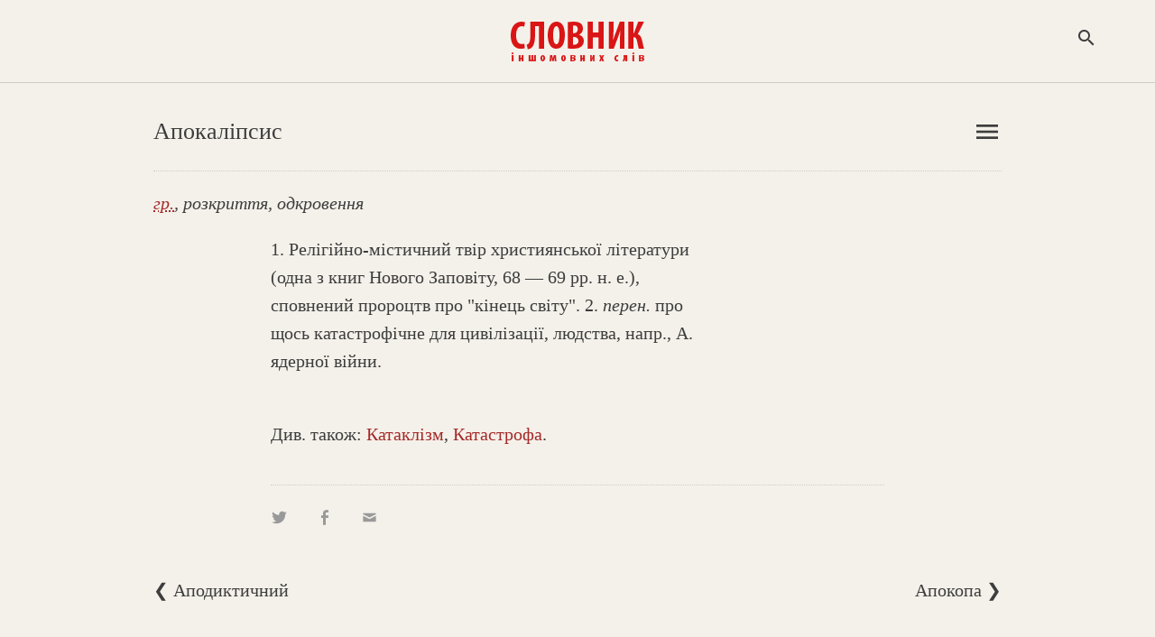

--- FILE ---
content_type: text/html; charset=WINDOWS-1251
request_url: https://www.jnsm.com.ua/cgi-bin/u/book/sis.pl?Article=1748&action=show
body_size: 5964
content:
<!DOCTYPE html>
<html xmlns="http://www.w3.org/1999/xhtml" lang="en" xml:lang="en">
<HTML prefix="og: http://ogp.me/ns#">
<HEAD>
<meta name="viewport" content="width=device-width, initial-scale=1, maximum-scale=1, user-scalable=no">
<html itemscope itemtype="https://schema.org/Article" />
<meta http-equiv="Content-Type" content="text/html; charset=windows-1251" />
<meta http-equiv="Content-Language" content="uk">
<TITLE>Апокаліпсис : Алфавітний покажчик : Словник іншомовних слів</TITLE>
<meta http-equiv="copyright" content="© 2022-01-22 Volodymyr Luk'yanyuk">
<meta http-equiv="aurhor" content="Volodymyr Luk'yanyuk">
<meta name="description" content="Апокаліпсис: 1. Релігійно-містичний твір християнської літератури (одна з книг Нового Заповіту, 68 — 69 рр. н. е.), сповнений пророцтв про «кінець світу». 2. i перен. /i про щось катастрофічне для цивілізації, людства, напр., А. ядерної війни. Що таке Апокаліпсис? Апокаліпсис - що це? Апокаліпсис - що це таке? Що означає Апокаліпсис? Як пояснити слово Апокаліпсис?" />
<meta name="keywords" content="Катаклізм, Катастрофа, Апокаліпсис:, Релігійно-містичний, твір, християнської, літератури, (одна, книг, Нового, Заповіту,, е.),, сповнений, пророцтв, «кінець, світу»., перен., щось, катастрофічне, цивілізації,, людства,, напр.,, ядерної, війни., , словник іншомовних слів онлайн, словник запозичених слів, словник слів іншомовного походження, тлумачний словник іншомовних слів, українські відповідники до іншомовних слів, український словник іноземних слів, словник походження слів, термінологічний словник, значення іншомовних слів, іншомовні слова, походження слів, словник онлайн, іншомовний, тлумачний, слово, слова, український, іншомовне слово, українська мова, іноземна мова, філологія, фраза, вислів, тлумачення, пояснення, інтерпретація, список, слів, термін, чужомовне походження, чужомовний, термін, словарь, украинский язык, словарь иностранных слов, dictionary vocabulary, ukrainian language, ukraine, interpretation, word, term, foreign language origin, " />
<meta property="og:locale" content="uk_UA" />
<meta property="og:title" content="Апокаліпсис : Алфавітний покажчик : Словник іншомовних слів" />
<meta property="og:type" content="website" />
<meta property="og:url" content="https://www.jnsm.com.ua/cgi-bin/u/book/sis.pl?Article=1748&action=show" />	
<meta property="og:keywords" content="Катаклізм, Катастрофа, Апокаліпсис:, Релігійно-містичний, твір, християнської, літератури, (одна, книг, Нового, Заповіту,, е.),, сповнений, пророцтв, «кінець, світу»., перен., щось, катастрофічне, цивілізації,, людства,, напр.,, ядерної, війни., , словник іншомовних слів онлайн, словник запозичених слів, словник слів іншомовного походження, тлумачний словник іншомовних слів, українські відповідники до іншомовних слів, український словник іноземних слів, словник походження слів, термінологічний словник, значення іншомовних слів, іншомовні слова, походження слів, словник онлайн, іншомовний, тлумачний, слово, слова, український, іншомовне слово, українська мова, іноземна мова, філологія, фраза, вислів, тлумачення, пояснення, інтерпретація, список, слів, термін, чужомовне походження, чужомовний, термін, словарь, украинский язык, словарь иностранных слов, dictionary vocabulary, ukrainian language, ukraine, interpretation, word, term, foreign language origin, " />
<meta property="og:site_name" content="Словник іншомовних слів" />
<meta property="og:description"  content="Апокаліпсис: 1. Релігійно-містичний твір християнської літератури (одна з книг Нового Заповіту, 68 — 69 рр. н. е.), сповнений пророцтв про «кінець світу». 2. i перен. /i про щось катастрофічне для цивілізації, людства, напр., А. ядерної війни. Що таке Апокаліпсис? Апокаліпсис - що це? Апокаліпсис - що це таке? Що означає Апокаліпсис? Як пояснити слово Апокаліпсис?"/>
<meta property="og:image" content="https://www.jnsm.com.ua/images/sis_logo_700_450.jpg" />
<meta itemprop="image" content="https://www.jnsm.com.ua/images/sis_logo_700_450.jpg" />
<meta itemprop="photo" content="https://www.jnsm.com.ua/images/sis_logo_700_450.jpg" />
<link rel="image_src" href="https://www.jnsm.com.ua/images/sis_logo_700_450.jpg" />
<meta property="og:video" content="" />
<meta property="og:video:type" content="video.movie" />
<meta itemprop="video" content="" />
<meta itemprop="name" content="Апокаліпсис : Алфавітний покажчик : Словник іншомовних слів" />
<meta itemprop="description" content="Апокаліпсис: 1. Релігійно-містичний твір християнської літератури (одна з книг Нового Заповіту, 68 — 69 рр. н. е.), сповнений пророцтв про «кінець світу». 2. i перен. /i про щось катастрофічне для цивілізації, людства, напр., А. ядерної війни. Що таке Апокаліпсис? Апокаліпсис - що це? Апокаліпсис - що це таке? Що означає Апокаліпсис? Як пояснити слово Апокаліпсис?" />
<meta itemprop="keywords" content="Катаклізм, Катастрофа, Апокаліпсис:, Релігійно-містичний, твір, християнської, літератури, (одна, книг, Нового, Заповіту,, е.),, сповнений, пророцтв, «кінець, світу»., перен., щось, катастрофічне, цивілізації,, людства,, напр.,, ядерної, війни., , словник іншомовних слів онлайн, словник запозичених слів, словник слів іншомовного походження, тлумачний словник іншомовних слів, українські відповідники до іншомовних слів, український словник іноземних слів, словник походження слів, термінологічний словник, значення іншомовних слів, іншомовні слова, походження слів, словник онлайн, іншомовний, тлумачний, слово, слова, український, іншомовне слово, українська мова, іноземна мова, філологія, фраза, вислів, тлумачення, пояснення, інтерпретація, список, слів, термін, чужомовне походження, чужомовний, термін, словарь, украинский язык, словарь иностранных слов, dictionary vocabulary, ukrainian language, ukraine, interpretation, word, term, foreign language origin, " />
<meta itemprop="about" content="Словник іншомовних слів" />
<meta itemprop="author" content="Volodymyr Luk'yanyuk" />
<meta itemprop="copyrightHolder" content="Volodymyr Luk'yanyuk" />
<meta name="copyright" content="© 2022-01-22 Volodymyr Luk'yanyuk" />
<meta itemprop="creator" content="Volodymyr Luk'yanyuk" />
<meta itemprop="editor" content="Volodymyr Luk'yanyuk" />
<meta itemprop="dateCreated" content="2022-01-22" />
<meta itemprop="datePublished" content="2022-01-22" />
<meta http-equiv="last-modified" content="2022-01-22@07:40:10 GMT" />
<meta itemprop="dateModified" content="2022-01-22" />
<meta property="fb:admins" content="100001641073858" />
<meta NAME="ROBOTS" CONTENT="INDEX,FOLLOW" />
<meta name="ROBOTS" content="ALL" />
<meta HTTP-EQUIV="revisit-after" CONTENT="3 days" />
<LINK REL="stylesheet" type="text/css" href="/include/sis.css" />
<link rel="stylesheet" type="text/css" href="/include/genericons.css">

<LINK REL="SHORTCUT ICON" type="image/x-icon" HREF="https://www.jnsm.com.ua/sis/favicon.ico" />
<link rel="stylesheet" type="text/css" href="/include/materialicons.css">
<link rel="alternate" type="application/rss+xml" title="Словник іншомовних слів - нові статті" href="https://www.jnsm.com.ua/newsis.xml" />
<link rel="canonical" href="/cgi-bin/u/book/sis.pl?Article=1748&action=show" />

<script type="text/javascript" src="/include/jquery/jquery.min.1.4.3.js"></script>
<script> $(window).scroll(function() { if ($(this).scrollTop() > 67){ $('header').addClass("sticky"); } else{ $('header').removeClass("sticky"); } var BottomLimit = $(document).height() - $(window).height(); if ($(this).scrollTop() > 0 && $(this).scrollTop() < BottomLimit - 260){  $('static').addClass("stickyBanner"); } else{ $('static').removeClass("stickyBanner"); } });</script>
</HEAD>

<BODY onBlur="window.focus();"><script>
  (function(i,s,o,g,r,a,m){i['GoogleAnalyticsObject']=r;i[r]=i[r]||function(){
  (i[r].q=i[r].q||[]).push(arguments)},i[r].l=1*new Date();a=s.createElement(o),
  m=s.getElementsByTagName(o)[0];a.async=1;a.src=g;m.parentNode.insertBefore(a,m)
  })(window,document,'script','//www.google-analytics.com/analytics.js','ga');

  ga('create', 'UA-55466536-2', 'auto');
  ga('send', 'pageview');

</script>
<div id="fb-root"></div>
<script>(function(d, s, id) {
  var js, fjs = d.getElementsByTagName(s)[0];
  if (d.getElementById(id)) return;
  js = d.createElement(s); js.id = id;
  js.src = "//connect.facebook.net/uk_UA/all.js#xfbml=1";
  fjs.parentNode.insertBefore(js, fjs);
}(document, 'script', 'facebook-jssdk'));</script>

<!-- TOP -->

<header><div id=topheader><center><div id=logomenu></div><div id=toplogo><a class=logoimg href=/sis/><img width=150 height=51 src=/ures/book/logo5.png border=0 title="Cловник іншомовних слів" alt="Cловник іншомовних слів"></a><a class=logoimgsm href=/sis/><imgwidth=150 height=51 src=/ures/book/logo5_lt.png border=0 title="Cловник іншомовних слів" alt="Cловник іншомовних слів"></a></div><div id=logosearchbut><span onclick="SEARCH_ON()" class="material-icons" title="Пошук по сайту">search</span></div><script type="text/javascript">function SEARCH_ON(txt) { document.getElementById('logosearch').style.visibility='visible'; document.getElementById('logosearchClose').style.display='block'; document.getElementById('logosearch').style.opacity='1'; document.getElementById('logosearchbut').innerHTML=''; }	function SEARCH_OFF(txt) { document.getElementById('logosearch').style.visibility='hidden'; document.getElementById('logosearchClose').style.display='none'; document.getElementById('logosearch').style.opacity='0'; document.getElementById('logosearchbut').innerHTML='<span onclick="SEARCH_ON()" class="material-icons">search</span>';	}</script></div></center></div></header><div id=logosearchClose onclick="SEARCH_OFF()" class="material-icons">close</span></div><div id=logosearch><div id=logosearchin><div id=searchform><form action=/cgi-bin/u/book/sis.pl name=searchform method=POST><input type=text name=Qry id="example2" inputmode=cyrillic placeholder="Пошук" autofocus="autofocus"></form><div id=logosearchsubmit onclick="javascript:document.searchform.submit();"><span class="material-icons" title="Пошук по сайту">search</span></div></div></div></div>
<!-- MAIN TABLE -->
<article itemscope itemtype="http://schema.org/Article">

<!-- TOP NAVIGATION -->


<script language="JavaScript">
function calcHeight_all_events()
{
  //find the height of the internal page
  var the_height16=
	document.getElementById('all_events2').contentWindow.
		document.body.scrollHeight + 10;	// ie, safari
  document.getElementById('all_events2').style.height = document.getElementById('all_events2').contentDocument.documentElement.scrollHeight+10 + "px"; //FF 3.0.11, Opera 9.63, and Chrome
}
</script>

<center><div id=header><div class=header_lt>Апокаліпсис </div><div class=header_rt>

<!-- ALPHA LISTING -->

<div id=menulangbut><span onclick="menu_ON()" class="material-icons">menu</span></div><div id=topmenu><div id=topmenuin>Алфавітний покажчик<HR><li><a href=/cgi-bin/u/book/sis.pl?action=alpha&Qry=А#А>А</a></li><li><a href=/cgi-bin/u/book/sis.pl?action=alpha&Qry=Ава#Ава>Ава</a></li><li><a href=/cgi-bin/u/book/sis.pl?action=alpha&Qry=Ага#Ага>Ага</a></li><li><a href=/cgi-bin/u/book/sis.pl?action=alpha&Qry=Ада#Ада>Ада</a></li><li><a href=/cgi-bin/u/book/sis.pl?action=alpha&Qry=Ака#Ака>Ака</a></li><li><a href=/cgi-bin/u/book/sis.pl?action=alpha&Qry=Акр#Акр>Акр</a></li><li><a href=/cgi-bin/u/book/sis.pl?action=alpha&Qry=Ала#Ала>Ала</a></li><li><a href=/cgi-bin/u/book/sis.pl?action=alpha&Qry=Ама#Ама>Ама</a></li><li><a href=/cgi-bin/u/book/sis.pl?action=alpha&Qry=Ана#Ана>Ана</a></li><li><a href=/cgi-bin/u/book/sis.pl?action=alpha&Qry=Ано#Ано>Ано</a></li><li><a href=/cgi-bin/u/book/sis.pl?action=alpha&Qry=Апа#Апа>Апа</a></li><li><a href=/cgi-bin/u/book/sis.pl?action=alpha&Qry=Ара#Ара>Ара</a></li><li><a href=/cgi-bin/u/book/sis.pl?action=alpha&Qry=Аса#Аса>Аса</a></li><li><a href=/cgi-bin/u/book/sis.pl?action=alpha&Qry=Ата#Ата>Ата</a></li><li><a href=/cgi-bin/u/book/sis.pl?action=alpha&Qry=Афа#Афа>Афа</a></li><li><a href=/cgi-bin/u/book/sis.pl?action=alpha&Qry=Б#Б>Б</a></li><li><a href=/cgi-bin/u/book/sis.pl?action=alpha&Qry=В#В>В</a></li><li><a href=/cgi-bin/u/book/sis.pl?action=alpha&Qry=Г#Г>Г</a></li><li><a href=/cgi-bin/u/book/sis.pl?action=alpha&Qry=Ґ#Ґ>Ґ</a></li><li><a href=/cgi-bin/u/book/sis.pl?action=alpha&Qry=Д#Д>Д</a></li><li><a href=/cgi-bin/u/book/sis.pl?action=alpha&Qry=Е#Е>Е</a></li><li><a href=/cgi-bin/u/book/sis.pl?action=alpha&Qry=Є#Є>Є</a></li><li><a href=/cgi-bin/u/book/sis.pl?action=alpha&Qry=Ж#Ж>Ж</a></li><li><a href=/cgi-bin/u/book/sis.pl?action=alpha&Qry=З#З>З</a></li><li><a href=/cgi-bin/u/book/sis.pl?action=alpha&Qry=І#І>І</a></li><li><a href=/cgi-bin/u/book/sis.pl?action=alpha&Qry=Й#Й>Й</a></li><li><a href=/cgi-bin/u/book/sis.pl?action=alpha&Qry=К#К>К</a></li><li><a href=/cgi-bin/u/book/sis.pl?action=alpha&Qry=Л#Л>Л</a></li><li><a href=/cgi-bin/u/book/sis.pl?action=alpha&Qry=М#М>М</a></li><li><a href=/cgi-bin/u/book/sis.pl?action=alpha&Qry=Н#Н>Н</a></li><li><a href=/cgi-bin/u/book/sis.pl?action=alpha&Qry=О#О>О</a></li><li><a href=/cgi-bin/u/book/sis.pl?action=alpha&Qry=П#П>П</a></li><li><a href=/cgi-bin/u/book/sis.pl?action=alpha&Qry=Р#Р>Р</a></li><li><a href=/cgi-bin/u/book/sis.pl?action=alpha&Qry=С#С>С</a></li><li><a href=/cgi-bin/u/book/sis.pl?action=alpha&Qry=Т#Т>Т</a></li><li><a href=/cgi-bin/u/book/sis.pl?action=alpha&Qry=У#У>У</a></li><li><a href=/cgi-bin/u/book/sis.pl?action=alpha&Qry=Ф#Ф>Ф</a></li><li><a href=/cgi-bin/u/book/sis.pl?action=alpha&Qry=Х#Х>Х</a></li><li><a href=/cgi-bin/u/book/sis.pl?action=alpha&Qry=Ц#Ц>Ц</a></li><li><a href=/cgi-bin/u/book/sis.pl?action=alpha&Qry=Ч#Ч>Ч</a></li><li><a href=/cgi-bin/u/book/sis.pl?action=alpha&Qry=Ш#Ш>Ш</a></li><li><a href=/cgi-bin/u/book/sis.pl?action=alpha&Qry=Щ#Щ>Щ</a></li><li><a href=/cgi-bin/u/book/sis.pl?action=alpha&Qry=Ю#Ю>Ю</a></li><li><a href=/cgi-bin/u/book/sis.pl?action=alpha&Qry=Я#Я>Я</a></li></div></div><script type="text/javascript">
	function menu_ON(txt) {
		document.getElementById('topmenu').style.visibility='visible';
		document.getElementById('topmenu').style.opacity='1';
		document.getElementById('menulangbut').innerHTML='';
	}
	function menu_OFF(txt) {
		document.getElementById('topmenu').style.visibility='hidden';
		document.getElementById('topmenu').style.opacity='0';
		document.getElementById('topmenu').style.height='0';
		document.getElementById('menulangbut').innerHTML='<span onclick="menu_ON()" class="material-icons">menu</span>';
	}
	var flag = "0";var flag2 = "0";
	$('#menulangbut').click(function(event){
		flag = "0"; //flag 0 means click happened in the area where we should not do any action
	});
	$('html').click(function() {
		if(flag != "0"){$('#topmenu').css( "visibility", "hidden" );document.getElementById('menulangbut').innerHTML='<span onclick="menu_ON()" class="material-icons">menu</span>';}
		else{flag = "1";}
	});
	</script></div></div>
</center>
<center><div id=header_sub><div class=header_sub_rt><iframe class="new_content_np_star" frameborder=0 scrolling="no" src="/cgi-bin/u/book/npif.pl?action=prepairTerm&newTerm=Апокаліпсис" border=0></iframe></div><I><a href=/cgi-bin/u/book/sis.pl?action=alpha&f=9><abbr title="грецька">гр.</abbr></a>, розкриття, одкровення</I></div>
</center>
<center>

<!-- MAIN CONTENT -->


<DIV id=main_table>

<!-- START CONTENT -->

<div id=sis_term><meta itemprop="articleSection" content="Словник іншомовних слів"><div class=sis_term_descr itemprop="articleBody">1. Релігійно-містичний твір християнської літератури (одна з книг Нового Заповіту, 68 — 69 рр. н. е.), сповнений пророцтв про "кінець світу". 2. <i>перен.</i> про щось катастрофічне для цивілізації, людства, напр., А. ядерної війни.</div><div class=empty></div><div class=sis_see_also2>Див. також: <span itemprop=mentions><span onclick="SHOW_SEE_ALSO_TERM0()" class=onclick>Катаклізм</span>, <span onclick="SHOW_SEE_ALSO_TERM1()" class=onclick>Катастрофа</span>.</span></div>
<script language="JavaScript">
function SHOW_SEE_ALSO_TERM0(txt)
{
	document.getElementById('see_also2').innerHTML='<iframe width="100%" onLoad="calcHeight_all_events();" id="all_events2" height=40 frameborder=0 marginwidth=0 marginheight=0 name="all_events2" src="/cgi-bin/u/book/sis.pl?Article=9284&action=show_see_also"></iframe>';
}
function SHOW_SEE_ALSO_TERM1(txt)
{
	document.getElementById('see_also2').innerHTML='<iframe width="100%" onLoad="calcHeight_all_events();" id="all_events2" height=40 frameborder=0 marginwidth=0 marginheight=0 name="all_events2" src="/cgi-bin/u/book/sis.pl?Article=9308&action=show_see_also"></iframe>';
}
</script>
<div id=see_also2></div>

<div class="sis_print2"><div class=share><a onclick="window.open('https://twitter.com/intent/tweet?status=%D0%90%D0%BF%D0%BE%D0%BA%D0%B0%D0%BB%D1%96%D0%BF%D1%81%D0%B8%D1%81%20-%201.%20%D0%A0%D0%B5%D0%BB%D1%96%D0%B3%D1%96%D0%B9%D0%BD%D0%BE-%D0%BC%D1%96%D1%81%D1%82%D0%B8%D1%87%D0%BD%D0%B8%D0%B9%20%D1%82%D0%B2%D1%96%D1%80%20%D1%85%D1%80%D0%B8%D1%81%D1%82%D0%B8%D1%8F%D0%BD%D1%81%D1%8C%D0%BA%D0%BE%D1%97%20%D0%BB%D1%96%D1%82%D0%B5%D1%80%D0%B0%D1%82%D1%83%D1%80%D0%B8%20(%D0%BE%D0%B4%D0%BD%D0%B0%20%D0%B7%20%D0%BA%D0%BD%D0%B8%D0%B3%20%D0%9D%D0%BE%D0%B2%D0%BE%D0%B3%D0%BE%20%D0%97%D0%B0%D0%BF%D0%BE%D0%B2%D1%96%D1%82%D1%83%2C%2068%20%E2%80%94%2069%20%D1%80%D1%80.%20%D0%BD.%20%D0%B5.)%2C%20%D1%81%D0%BF%D0%BE%D0%B2%D0%BD%D0%B5%D0%BD%D0%B8%D0%B9%20%D0%BF%D1%80%D0%BE%D1%80%D0%BE%D1%86%D1%82%D0%B2%20%D0%BF%D1%80%D0%BE%20%60%60%D0%BA%D1%96%D0%BD%D0%B5%D1%86%D1%8C%20%D1%81%D0%B2%D1%96%D1%82%D1%83%60%60.%202.%20%D0%BF%D0%B5%D1%80%D0%B5%D0%BD.%20%D0%BF%D1%80%D0%BE%20%D1%89%D0%BE%D1%81%D1%8C%20%D0%BA%D0%B0%D1%82%D0%B0%D1%81%D1%82%D1%80%D0%BE%D1%84%D1%96%D1%87%D0%BD%D0%B5%20%D0%B4%D0%BB%D1%8F%20%D1%86%D0%B8%D0%B2%D1%96%D0%BB%D1%96%D0%B7%D0%B0%D1%86%D1%96%D1%97%2C%20%D0%BB%D1%8E%D0%B4%D1%81%D1%82%D0%B2%D0%B0%2C%20%D0%BD%D0%B0%D0%BF%D1%80.%2C%20%D0%90.%20%D1%8F%D0%B4%D0%B5%D1%80%D0%BD%D0%BE%D1%97%20%D0%B2%D1%96%D0%B9%D0%BD%D0%B8.%20https://www.jnsm.com.ua/cgi-bin/u/book/sis.pl?Article=1748%26action=show','social');"><div class="genericon genericon-twitter"></div></a> 
<a onclick="window.open('https://www.facebook.com/sharer/sharer.php?src=sp&u=https://www.jnsm.com.ua/cgi-bin/u/book/sis.pl?Article=1748%26action=show','social');"><div class="genericon genericon-facebook-alt"></div></a> 
<a href="mailto:?subject=Словник іншомовних слів : %D0%90%D0%BF%D0%BE%D0%BA%D0%B0%D0%BB%D1%96%D0%BF%D1%81%D0%B8%D1%81&body=https://www.jnsm.com.ua/cgi-bin/u/book/sis.pl?Article=1748%26action=show"><div class="genericon genericon-mail"></div></a></div>
</div>
</DIV>

<!-- End of MAIN CONTENT -->

</article>

<!-- End of MAIN TBL -->

<!-- PAGES -->

<center><div id=header_sub>

<div class=sis_alpha_list_bot_nav onclick="location.href='javascript:document.LT.submit();'">&#10094; Аподиктичний</div><div class=sis_alpha_list_bot_nav style="float:right;text-align:right;" onclick="location.href='javascript:document.RT.submit();'">Апокопа &#10095;</div>

</div></center><div class=empty></div>


<!-- End of PAGES -->

</article>

<!--BOTTOM -->

<div id=bannerbot><center><script async src="//pagead2.googlesyndication.com/pagead/js/adsbygoogle.js"></script>
<!-- Адаптив -->
<ins class="adsbygoogle"
     style="display:block"
     data-ad-client="ca-pub-6076570113307946"
     data-ad-slot="1791569341"
     data-ad-format="auto"></ins>
<script>
(adsbygoogle = window.adsbygoogle || []).push({});
</script></center></div><div id="bottom"><center><div id="bottom_block">	<div id="bot_menu12"><span class=bot_menu onclick="location.href='/cgi-bin/u/book/sis.pl?action=alpha&Qry=%C0';" title="Статті за алфавітом">Алфавітний покажчик</span> • <span class=bot_menu onclick="location.href='/sis/new.shtml';" title="Нові статті у «Словнику»">Нові статті</span> • <span class=bot_menu onclick="location.href='/cgi-bin/u/book/np.pl';" title="Ваш список обраних статей">Блокнот</span><span class=show480><BR></span>	<span class=hide480>• </span><span class=bot_menu onclick="location.href='/sis/last.shtml';" title="Історія вашого перегляду «Словника»">Останні переглянуті</span><span class=hide480><BR></span>	<span class=show480>• </span><span class=bot_menu onclick="location.href='/cgi-bin/u/book/sis.pl?action=show&Article=11604';">Випадкова стаття</span><span class=show480><BR></span>	<span class=hide480>• </span><span class=bot_menu onclick="location.href='/sis/pravopys.shtml';" title="Правила правопису іншомовних слів українською">Правопис</span>	 • <span class=bot_menu onclick="location.href='/sis/pro.shtml';" title="Про «Словник іншомовних слів»">Про словник</span>	
			 • <span class=bot_menu onclick="javascript:document.login.submit();">Увійти</span>
			<form name="login" action="/cgi-bin/u/book/mySIS.pl" method=POST><input type=hidden name=action value=login></form>	</div>	<div id=social2>	<a href="https://www.facebook.com/SlovnykInsomovnyhSliv" style="text-decoration:none;" target=_blank><span class="genericon genericon-facebook-alt"></span></a>	<a href="https://twitter.com/slovnykis" style="text-decoration:none;" target=_blank><span class="genericon genericon-twitter"></span></a>	<a href="/newsis.xml" style="text-decoration:none;" target=_blank><span class="genericon genericon-feed"></span></a>	</div>	<div id="bot_menu12bot">«Словник іншомовних слів»<span class=show480><BR></span><span class="footer_block_1" onclick="location.href='mailto:webmaster@jnsm.com.ua';" title="Ваша думка про «Словника іншомовних слів»"> © Володимир Лук'янюк</span>, 2001-26</span>	</div></div></center></div><script src="/include/wz_tooltip.js" type="text/javascript"></script><script src="/include/jquery.lazyload.js" type="text/javascript"></script><script src="/include/ac/1/jquery.autocomplete.fixed.js" type="text/javascript"></script><script type="text/javascript">$(function() { $("img").lazyload(); }); $(document).ready(function(){	function liFormat (row, i, num) {	var result = row[0];	return result;	}	function selectItem(li) {	if( li == null ) var sValue = 'Нічого не вибрано!';	if( !!li.extra ) var sValue = li.extra[2];	else var sValue = li.selectValue;	alert("Вибрано запис з ID: " + sValue);	}	$("#example2").autocomplete("/include/ac/1/autocomplete.php", {	delay:500,minChars:2,matchSubset:1,autoFill:true,matchContains:1,cacheLength:1,selectFirst:true,formatItem:liFormat,maxItemsToShow:10,	}); });function go(){location=document.forms[1].gowhere.value;}</script>

<form name=LT method=POST action=/cgi-bin/u/book/sis.pl><input type=hidden name=Article value=1747><input type=hidden name=action value=show></form><form name=RT method=POST action=/cgi-bin/u/book/sis.pl><input type=hidden name=Article value=1749><input type=hidden name=action value=show></form>
</BODY>
</HTML>

--- FILE ---
content_type: text/html; charset=utf-8
request_url: https://www.google.com/recaptcha/api2/aframe
body_size: 269
content:
<!DOCTYPE HTML><html><head><meta http-equiv="content-type" content="text/html; charset=UTF-8"></head><body><script nonce="dqY7KkhPQmLw1Y6_Pk0R3Q">/** Anti-fraud and anti-abuse applications only. See google.com/recaptcha */ try{var clients={'sodar':'https://pagead2.googlesyndication.com/pagead/sodar?'};window.addEventListener("message",function(a){try{if(a.source===window.parent){var b=JSON.parse(a.data);var c=clients[b['id']];if(c){var d=document.createElement('img');d.src=c+b['params']+'&rc='+(localStorage.getItem("rc::a")?sessionStorage.getItem("rc::b"):"");window.document.body.appendChild(d);sessionStorage.setItem("rc::e",parseInt(sessionStorage.getItem("rc::e")||0)+1);localStorage.setItem("rc::h",'1768755696990');}}}catch(b){}});window.parent.postMessage("_grecaptcha_ready", "*");}catch(b){}</script></body></html>

--- FILE ---
content_type: text/css
request_url: https://www.jnsm.com.ua/include/materialicons.css
body_size: 320
content:
/* fallback */
@font-face {
  font-family: 'Material Icons';
  font-style: normal;
  font-weight: 400;
  src: url(/include/materialicons.woff2) format('woff2');
}

.material-icons {font-family: 'Material Icons';}
.material-icons-outlined {font-family: 'Material Icons Outlined';}

@font-face {
  font-family: 'Material Icons Outlined';
  font-style: normal;
  font-weight: 400;
  src: url(/include/materialiconsoutlined.woff2) format('woff2');
}

.material-icons,.material-icons-outlined {
  font-weight: normal;
  font-style: normal;
  font-size: 24px;
  line-height: 1;
  letter-spacing: normal;
  text-transform: none;
  display: inline-block;
  white-space: nowrap;
  word-wrap: normal;
  direction: ltr;
  -webkit-font-feature-settings: 'liga';
  -webkit-font-smoothing: antialiased;
}